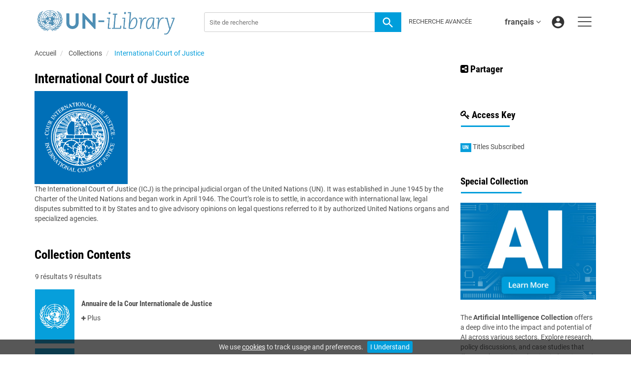

--- FILE ---
content_type: text/html;charset=UTF-8
request_url: https://www.un-ilibrary.org/content/international-court-of-justice
body_size: 11648
content:

<!DOCTYPE html><!--[if lt IE 7]> <html class="no-js lt-ie9 lt-ie8 lt-ie7" id="mainTemplate"> <![endif]--><!--[if IE 7]> <html class="no-js lt-ie9 lt-ie8" id="mainTemplate"> <![endif]--><!--[if IE 8]> <html class="no-js lt-ie9" id="mainTemplate"> <![endif]--><!--[if gt IE 8]><!--><html xmlns="http://www.w3.org/1999/xhtml" xml:lang="fr" lang="fr" class="no-js" id="mainTemplate"> <!--<![endif]--><head><meta charset="utf-8" /><meta http-equiv="X-UA-Compatible" content="IE=Edge" /><!-- BEGIN SHAREAHOLIC CODE --><link rel="preload" href="https://cdn.shareaholic.net/assets/pub/shareaholic.js" as="script" /><meta name="shareaholic:site_id" content="c4c5bc52d9775444df5c2615b05e9db2" /><script data-cfasync="false" async src="https://cdn.shareaholic.net/assets/pub/shareaholic.js"></script><!-- END SHAREAHOLIC CODE --><meta name="viewport" content="width=device-width, initial-scale=1" /><title>International Court of Justice | United Nations iLibrary</title><link rel="schema.CRAWLER" href="http://labs.ingenta.com/2006/06/16/crawler" />
<meta name="dc.title" content="International Court of Justice" />
<meta name="dc.publisher" content="United Nations"/>
<meta name="dc.type" content="Text"/>
<meta name="dc.date" content="2022/10/21" />
<meta name="citation_publication_date" content="2022/10/21" /><meta name="citation_date" content="2022/10/21" /><meta name="citation_year" content="2022" /><meta name="citation_title" content="International Court of Justice" /><meta name="citation_publisher" content="United Nations" /><meta name="citation_abstract" content="The International Court of Justice (ICJ) is the principal judicial organ of the United Nations (UN). It was established in June 1945 by the Charter of the United Nations and began work in April 1946. The Court’s role is to settle, in accordance with international law, legal disputes submitted to it by States and to give advisory opinions on legal questions referred to it by authorized United Nations organs and specialized agencies." /><meta name="citation_abstract_html_url" content="https://www.un-ilibrary.org/content/international-court-of-justice" /><meta name="description" property="og:description" content="The International Court of Justice (ICJ) is the principal judicial organ of the United Nations (UN). It was established in June 1945 by the Charter of the United Nations and began work in April 1946. The Court’s role is to settle, in accordance with international law, legal disputes submitted to it by States and to give advisory opinions on legal questions referred to it by authorized United Nations organs and specialized agencies." />
<meta name="robots" content="NOODP,noarchive" />
<meta name="stats-meta" content="stats" data-logstatisticsurl="/logstatistics.action" data-itemid="/content/international-court-of-justice" data-baseuri="http://instance.metastore.ingenta.com"/>
<link rel="shortcut icon" href="/upload/favicon.ico" /><link href="/css/v/12.1.0/hybrid/google-fonts.css" rel="stylesheet" /><link rel="stylesheet" media="screen and (max-width: 844px)" href="/common/v/12.1.0/css/component.css" type="text/css"/><link rel="stylesheet" href="/css/v/12.1.0/hybrid/site.css" type="text/css" /><!--[if lte IE 10]><link rel="stylesheet" href="/css/hybrid/ie.css" type="text/css" /><![endif]--><link href="https://cdnjs.cloudflare.com/ajax/libs/froala-editor/2.8.1/css/froala_style.min.css" rel="stylesheet" type="text/css" /><script src="/common/v/12.1.0/js/vendor/modernizer.custom.min.js" ></script><!-- HTML5 Respond.js IE8 support of media queries --><!--[if lt IE 9]><script src="//oss.maxcdn.com/libs/respond.js/1.4.2/respond.min.js"></script><![endif]--><script src="/js/v/12.1.0/jp/jquery-1.11.1.min.js" ></script><script src="/common/v/12.1.0/js/jquery.dlmenu.js" ></script></head><body id="collectionpage" class="body is-sticky-enabled is-hybrid-skin-template" data-instanceprefix="instance"data-elements-to-offset-scroll-when-fixed=".main-header-container, .article-navigation-bar"><div id="hiddenContext" class="hidden-js-div" data-cookiemessage="We use &lt;a href=&#034;/cookie-info&#034;&gt;cookies&lt;/a&gt; to track usage and preferences." data-cookieaccepttext="I Understand" data-cookiedeclinetext="Disable Cookies" data-cookiepolicytext="Privacy Policy"></div><div id="skinPublishingDates" class="hidden-js-div">1945</div><div id="wrapper" class="siteWrapper"><header class="header" id="header"><div class="navbar navbar-default main-header-container">
<div class="container header-container">
<a href="/" 
class="logo header-container__logo" ><img alt="UN iLibrary" 
src="/images/hybrid/logo/unilibrary.png" 
class="img-responsive main-logo-image" /></a>
<ul class="navbar-nav-main-menu header-container__icon-menu"
aria-label="User navigation items" role="menubar">
<li class="dropdown hidden-xxs navbar-nav-main-menu__language-switcher-container" role="none"><a href="#"class="navbar-nav-main-menu__language-switcher-link"role="menuitem"title="Language Switcher"aria-label="Language Switcher"data-toggle="dropdown" aria-haspopup="true" >français<i class="fa fa-angle-down"></i></a><ul class="dropdown-menu" role="menu"> <li class="journal-list" role="none"><a href="/locale/redirect?redirectItem=%2Fcontent%2Finternational-court-of-justice&request_locale=es" title="español" role="menuitem" tabindex="-1" class="megamenu-link">español</a></li><li class="journal-list" role="none"><a href="/locale/redirect?redirectItem=%2Fcontent%2Finternational-court-of-justice&request_locale=zh" title="中文" role="menuitem" tabindex="-1" class="megamenu-link">中文</a></li><li class="journal-list" role="none"><a href="/locale/redirect?redirectItem=%2Fcontent%2Finternational-court-of-justice&request_locale=ar" title="العربية" role="menuitem" tabindex="-1" class="megamenu-link">العربية</a></li><li class="journal-list" role="none"><a href="/locale/redirect?redirectItem=%2Fcontent%2Finternational-court-of-justice&request_locale=en" title="English" role="menuitem" tabindex="-1" class="megamenu-link">English</a></li><li class="journal-list" role="none"><a href="/locale/redirect?redirectItem=%2Fcontent%2Finternational-court-of-justice&request_locale=ru" title="русский" role="menuitem" tabindex="-1" class="megamenu-link">русский</a></li></ul></li><li class="search-nav-container 
hidden-lg hidden-md 
navbar-nav-main-menu__search-container" role="none">
<a href="#" class="js-toggle-search-window" 
title="Search" aria-label="Search" ><img src="/images/hybrid/icon/search.svg" alt="search icon" /></a>
<div class="search-nav js-global-site-search-container" id="search-nav">
<form id="global-search-form" action="/search" class="search-nav__form search-nav__form--adv-search-enabled" 
data-advancedSearchAvailable="true" 
data-noSearchTermError="Please enter a search term">
<div class="search-nav__up-triangle "></div> 
<input type="text" id="quickSearchBox" class="js-searchcomplete search-nav__input-box"
name="value1" placeholder="Site de recherche"
aria-label="Search" />
<input type="hidden" 
value="fulltext"
name="option1"
aria-label="Search" />
<!-- <input name="pageSize" value="8" type="hidden" /> taken out at present - as interferes with search at present and not scrolling -->
<button type="submit" class="search-nav__submit-btn">
<img src="/images/hybrid/icon/search.svg" alt="search icon" />
</button>
<a href="/search/advancedsearch"
class="search-nav__advanced-search-link">
RECHERCHE AVANC&Eacute;E
</a>
</form>
</div>
</li>
<li class="navbar-nav-main-menu__login-container" role="none">
<a href="/registration/signin-or-register.action?signInTarget=%2Fcontent%2Finternational-court-of-justice" class="js-profile" role="menuitem" title="Login or Register" aria-label="Login or Register">
<img src="/images/hybrid/icon/account_circle.svg" alt="account icon" />
</a>
</li>
<li class="main-navigation-menu" role="none"><button type="button" class="main-navigation-menu__button" data-toggle="collapse" data-target="#collapse-main-nav" role="menuitem"aria-controls="collapse-main-nav"aria-label="Site menu"title="Site menu"><span class="icon-bar bar-one"></span><span class="icon-bar bar-two"></span><span class="icon-bar bar-three"></span></button><div class="collapse main-navigation-menu__dropdown main-navigation-dropdown" id="collapse-main-nav"><ul class="main-navigation-dropdown__menu" role="menu"><li class="visible-xxs main-navigation-menu__language-switcher-container main-navigation-dropdown__item"><a href="/locale/redirect?redirectItem=%2Fcontent%2Finternational-court-of-justice&request_locale=es" title="es" role="menuitem" tabindex="-1" class=" main-navigation-dropdown__link-list">español</a> <a href="/locale/redirect?redirectItem=%2Fcontent%2Finternational-court-of-justice&request_locale=zh" title="zh" role="menuitem" tabindex="-1" class=" main-navigation-dropdown__link-list">中文</a> <a href="/locale/redirect?redirectItem=%2Fcontent%2Finternational-court-of-justice&request_locale=fr" title="fr" role="menuitem" tabindex="-1" class="active main-navigation-dropdown__link-list">français</a> <a href="/locale/redirect?redirectItem=%2Fcontent%2Finternational-court-of-justice&request_locale=ar" title="ar" role="menuitem" tabindex="-1" class=" main-navigation-dropdown__link-list">العربية</a> <a href="/locale/redirect?redirectItem=%2Fcontent%2Finternational-court-of-justice&request_locale=en" title="en" role="menuitem" tabindex="-1" class=" main-navigation-dropdown__link-list">English</a> <a href="/locale/redirect?redirectItem=%2Fcontent%2Finternational-court-of-justice&request_locale=ru" title="ru" role="menuitem" tabindex="-1" class=" main-navigation-dropdown__link-list">русский</a> </li><li class="main-navigation-dropdown__item active"><a href="#" title="<strong>S&eacute;lectionner un</strong>" role="button"aria-label="<strong>S&eacute;lectionner un</strong> expand or collapse" aria-controls="collapse-main-sub-nav-1" aria-expanded="false"class="main-navigation-dropdown__link js-link-toggle-main-sub-menu"><strong>S&eacute;lectionner un</strong></a><span class="main-navigation-dropdown__toggle-expand js-link-toggle-main-sub-menu" role="button"aria-label="<strong>S&eacute;lectionner un</strong> expand or collapse" title="expand or collapse"aria-controls="collapse-main-sub-nav-1" aria-expanded="false"><span class="glyphicon glyphicon-chevron-down main-navigation-dropdown__chevron js-toggle-main-menu-item" aria-hidden="true"></span></span><ul class="main-navigation-dropdown__submenu js-toggle-display-sub-menu" id="collapse-main-sub-nav-1"><li class="main-navigation-dropdown__submenu-item "><a href="/content/countries" class="main-navigation-dropdown__submenu-link"title="S&eacute;lectionner un Pay">S&eacute;lectionner un Pay</a></li><li class="main-navigation-dropdown__submenu-item "><a href="/content/subjects" class="main-navigation-dropdown__submenu-link"title="S&eacute;lectionner un Th&egrave;me">S&eacute;lectionner un Th&egrave;me</a></li><li class="main-navigation-dropdown__submenu-item "><a href="/content/collections" class="main-navigation-dropdown__submenu-link"title="S&eacute;lectionner un ODD">S&eacute;lectionner un ODD</a></li></ul></li><li class="main-navigation-dropdown__item active"><a href="#" title="<strong>Types de contenu</strong>" role="button"aria-label="<strong>Types de contenu</strong> expand or collapse" aria-controls="collapse-main-sub-nav-2" aria-expanded="false"class="main-navigation-dropdown__link js-link-toggle-main-sub-menu"><strong>Types de contenu</strong></a><span class="main-navigation-dropdown__toggle-expand js-link-toggle-main-sub-menu" role="button"aria-label="<strong>Types de contenu</strong> expand or collapse" title="expand or collapse"aria-controls="collapse-main-sub-nav-2" aria-expanded="false"><span class="glyphicon glyphicon-chevron-down main-navigation-dropdown__chevron js-toggle-main-menu-item" aria-hidden="true"></span></span><ul class="main-navigation-dropdown__submenu js-toggle-display-sub-menu" id="collapse-main-sub-nav-2"><li class="main-navigation-dropdown__submenu-item "><a href="/content/books" class="main-navigation-dropdown__submenu-link"title="Livres">Livres</a></li><li class="main-navigation-dropdown__submenu-item "><a href="/content/databases" class="main-navigation-dropdown__submenu-link"title="Bases de donn&eacute;es">Bases de donn&eacute;es</a></li><li class="main-navigation-dropdown__submenu-item "><a href="/content/journals" class="main-navigation-dropdown__submenu-link"title="Journaux">Journaux</a></li><li class="main-navigation-dropdown__submenu-item "><a href="/content/workingpaperseries" class="main-navigation-dropdown__submenu-link"title="Documents de travail ">Documents de travail </a></li></ul></li><li class="main-navigation-dropdown__item active"><a href="#" title="<strong>Ressources pour biblioth&eacute;caires</strong>" role="button"aria-label="<strong>Ressources pour biblioth&eacute;caires</strong> expand or collapse" aria-controls="collapse-main-sub-nav-3" aria-expanded="false"class="main-navigation-dropdown__link js-link-toggle-main-sub-menu"><strong>Ressources pour biblioth&eacute;caires</strong></a><span class="main-navigation-dropdown__toggle-expand js-link-toggle-main-sub-menu" role="button"aria-label="<strong>Ressources pour biblioth&eacute;caires</strong> expand or collapse" title="expand or collapse"aria-controls="collapse-main-sub-nav-3" aria-expanded="false"><span class="glyphicon glyphicon-chevron-down main-navigation-dropdown__chevron js-toggle-main-menu-item" aria-hidden="true"></span></span><ul class="main-navigation-dropdown__submenu js-toggle-display-sub-menu" id="collapse-main-sub-nav-3"><li class="main-navigation-dropdown__submenu-item "><a href="/how-to-get-access" class="main-navigation-dropdown__submenu-link"title="Comment y acc&eacute;der/S&#39;abonner ">Comment y acc&eacute;der/S&#39;abonner </a></li><li class="main-navigation-dropdown__submenu-item "><a href="/librarians-faq" class="main-navigation-dropdown__submenu-link"title="Librarian FAQs">Librarian FAQs</a></li><li class="main-navigation-dropdown__submenu-item "><a href="/branding-options" class="main-navigation-dropdown__submenu-link"title="Options d&#39;image de marque">Options d&#39;image de marque</a></li><li class="main-navigation-dropdown__submenu-item "><a href="/librarian-resources" class="main-navigation-dropdown__submenu-link"title="Ressources pour biblioth&eacute;caires">Ressources pour biblioth&eacute;caires</a></li></ul></li><li class="main-navigation-dropdown__item active"><a href="#" title="<strong>Aide</strong>" role="button"aria-label="<strong>Aide</strong> expand or collapse" aria-controls="collapse-main-sub-nav-4" aria-expanded="false"class="main-navigation-dropdown__link js-link-toggle-main-sub-menu"><strong>Aide</strong></a><span class="main-navigation-dropdown__toggle-expand js-link-toggle-main-sub-menu" role="button"aria-label="<strong>Aide</strong> expand or collapse" title="expand or collapse"aria-controls="collapse-main-sub-nav-4" aria-expanded="false"><span class="glyphicon glyphicon-chevron-down main-navigation-dropdown__chevron js-toggle-main-menu-item" aria-hidden="true"></span></span><ul class="main-navigation-dropdown__submenu js-toggle-display-sub-menu" id="collapse-main-sub-nav-4"><li class="main-navigation-dropdown__submenu-item "><a href="/how-to-subscribe" class="main-navigation-dropdown__submenu-link"title="Comment s&#39;abonner">Comment s&#39;abonner</a></li><li class="main-navigation-dropdown__submenu-item "><a href="/faq" class="main-navigation-dropdown__submenu-link"title="FAQ">FAQ</a></li></ul></li><li class="main-navigation-dropdown__item active"><a href="/about"title="<strong>&Agrave; propos de l&#39; iLibrary des Nations Unies</strong>" class="main-navigation-dropdown__link"><strong>&Agrave; propos de l&#39; iLibrary des Nations Unies</strong></a></li></ul></div></li></ul>
<form action="/search" class="search-main js-global-search-form header-container__search"data-noSearchTermError="Please enter a search term" role="search"><div class="search-main__input-container"> <input type="text" class="js-searchcomplete search-main__input"name="value1" placeholder="Site de recherche"aria-label="Search" /><input type="hidden" value="all"name="option1" /><button type="submit" class="search-main__submit-btn btn btn-link"><img src="/images/hybrid/icon/search.svg" alt="search icon" /></button></div><div class="search-main__advanced-search-container"><a href="/search/advancedsearch"class="search-main__advanced-search-link">RECHERCHE AVANC&Eacute;E</a></div></form> 
</div>
</div>
</header><div id="bellowheadercontainer" class="container no-padding " ><div class="mobile-share">
<button type="button" id="mobile-share-button" data-parent="#bellowheadercontainer" class="navbar-toggle toggle-arrow" data-toggle="collapse"
data-target="#share-nav" aria-expanded="false">
<span class="sr-only">Toggle navigation</span>
<span>Share <i class="fa fa-angle-down"></i></span>
</button>
<aside tabindex="-1" class="mobile-share-options pull-right left-padding sidebar-pub2web-container header-sidebar" aria-label="site sidebar containing page tools, access key and possibly adverts">
<div id="share-nav" class="collapse navbar-collapse share-nav navbar-right sidebar-pub2web-element panel panel-default">
<div class="panel-heading">
<div class="fr-view"><h3><i class="fa fa-share-alt-square"></i> Partager</h3></div>
</div>
<div class="panel-body">
<div class="shareaholic-canvas" data-app="share_buttons" data-app-id="33118622"></div>
</div>
</div>
</aside>
</div>
<aside class="col-xs-12 col-sm-12 col-md-3 pull-right left-padding sidebar-pub2web-container header-sidebar" aria-label="site sidebar containing page tools, access key and possibly adverts"> 
<div id="share-nav" class="collapse navbar-collapse share-nav navbar-right sidebar-pub2web-element panel panel-default">
<div class="panel-heading">
<div class="fr-view"><h3><i class="fa fa-share-alt-square"></i> Partager</h3></div>
</div>
<div class="panel-body">
<div class="shareaholic-canvas" data-app="share_buttons" data-app-id="33118622"></div>
</div>
</div>
<div id="signInOrRegisterDialog"></div>
</aside>
<main class="col-xs-12 col-sm-12 col-md-9 content main-content-container js-main-content-container" id="main-content-container" aria-label="Main site content contained within"><nav aria-label="Breadcrumb"><ol class="breadcrumb"><li><a href="/" dir="auto" >Accueil</a></li><li>
<a href="/content/collections" 
>Collections</a>
</li>
<li> 
<a href="#" class="inactiveLink" aria-current="page">
International Court of Justice
</a>
</li>
</ol></nav><div class="collectionMainTitle">
<h1 id="js-collection-info" data-collectiontitle="International Court of Justice" data-collectionurl="/content/international-court-of-justice">International Court of Justice</h1>
</div>
<div class="hiddenjsdiv">
<div id="collectionId">/content/international-court-of-justice</div>
<div id="collectionName">International Court of Justice</div>
<div id="collectionOK">OK</div>
<div id="collectionCancel">Cancel</div>
</div>
<div class="collectionContainer">
<div class="collectionHeader">
<div id="collectionDialogHook"></div>
<div class="row">
<div class="collectionImage col-sm-3">
<img class="img-responsive" src="/docserver/fulltext/ilibrary-collection-icj-alt-1.png" title="Image for International Court of Justice" alt="Image for International Court of Justice" />
</div>
<div class="collectionMetadata col-sm-12">
<div class="right-title-box">
</div>
<div class="collectionDescription">
The International Court of Justice (ICJ) is the principal judicial organ of the United Nations (UN). It was established in June 1945 by the Charter of the United Nations and began work in April 1946. The Court’s role is to settle, in accordance with international law, legal disputes submitted to it by States and to give advisory opinions on legal questions referred to it by authorized United Nations organs and specialized agencies.<br /><br />
</div>
<div class="content__description--show-hide-toggle">
<p class="content__description--number-of-line" ></p>
</div>
</div>
</div>
</div>
<div class="collectionContentsControls">
<div class="collectionContents">
<h2>Collection Contents</h2>
</div>
</div>
<div id="articleListCollections" class="publistwrapper nofacetmargin ">
<div class=" panel panel-default "><div class="resultsnav panel-heading "><div class="navigationBar"><div class="paginator-container">9r&eacute;sultats</div></div><div class="paginator-container"><p>9 
r&eacute;sultats 
</p>
</div></div><div class="panel-body"><ul class="col-xs-12 col-sm-12 list-unstyled publist-paginated">
<li class="odd listingItem firstListingItem ">
<div class="table-cell meta-data-container pd-remove"><ul class="list-unstyled browse-item js-browse-item" role="none"><li role="none"><div class="coverImageContainer table-cell"><a href="/content/periodicals/27899063" 
aria-label="content 'Annuaire de la Cour Internationale de Justice'" ><img class="cover fleft urlnotprovided urlnotprovided" src="/upload/generic-cover-thumbnail.png" 
alt="Cover image Placeholder" title="Cover image Placeholder" /></a></div><div class="articleMetadata js-articleMetadata"><div class="articleMetadataInner js-articleMetadataInner"><h3 class="accessIcons js-accessIcons"><span class="articleTitle js-articleTitle title"><a href="/content/periodicals/27899063" data-itemId="/content/periodicals/27899063" dir="auto" class="js-access-to-be-determined"> Annuaire de la Cour Internationale de Justice</a></span></h3><div class="articleMetadata__blurb-description"></div><div class="authorsWithPopup"></div><a class="showhide js-showhide std-display" href="#" role="button" aria-expanded="false" aria-labelledby="contentperiodicals27899063" aria-controls="browseItemTag_periodicals_27899063">
<span class="js-plus">
<i class="fa fa-plus"></i> <span class="underline">Plus</span>
</span>
<span class="js-minus minus">
<i class="fa fa-minus"></i> <span class="underline">Moins</span>
</span>
</a>
<div class="description js-description contain" id="browseItemTag_periodicals_27899063"><div class="js-desc" dir="auto">Un Annuaire est publié chaque année dans lequel est rendu compte des travaux de la Cour pendant la période allant du 1er août de l&apos;année précédente au 31 juillet de l&apos;année en cours. Cette publication, auparavant produite en deux éditions, une en anglais (Yearbook) et une en français (Annuaire), est maintenant publiée en un seul volume bilingue. Les Yearbooks/Annuaires ont été publiés sous forme cartonnée jusqu&apos;en 1963-1964 et ont été imprimés en relié depuis lors.</div><div class="extraitems"><div class="tools">
<ul class="nav nav-pills bg-nav">
<li class="itemFavourites">
<div class="js-nli-createalert" data-toggle="modal" data-target="#signInToCreateAlert">
<a tabindex="0" href="#" class="js-popoverLink" data-container="body" data-toggle="popover" data-placement="top" role="button"
data-content="Please sign in or register to use this feature">
<i class="fa fa-heart favouritesIcon fa-fw"></i>
Add to my favourites
</a>
</div> 
</li>
<li class="itemEmail">
<a class="js-email-this" href="/content/periodicals/27899063" 
data-page-title="Annuaire de la Cour Internationale de Justice | United Nations iLibrary">
<i class="fa fa-envelope" aria-hidden="true"></i> Envoyez ceci
</a>
</li>
</ul>
</div>
</div></div></div></div></li></ul></div></li>
<li class="even listingItem lineruletop ">
<div class="table-cell meta-data-container pd-remove"><ul class="list-unstyled browse-item js-browse-item" role="none"><li role="none"><div class="coverImageContainer table-cell"><a href="/content/series/27899020" 
aria-label="content 'Actes et documents relatifs à l&apos;organisation de la Cour'" ><img class="cover fleft urlnotprovided urlnotprovided" src="/upload/generic-cover-thumbnail.png" 
alt="Cover image Placeholder" title="Cover image Placeholder" /></a></div><div class="articleMetadata js-articleMetadata"><div class="articleMetadataInner js-articleMetadataInner"><h3 class="accessIcons js-accessIcons"><span class="articleTitle js-articleTitle title"><a href="/content/series/27899020" data-itemId="/content/series/27899020" dir="auto" class="js-access-to-be-determined"> Actes et documents relatifs à l&apos;organisation de la Cour</a></span></h3><div class="articleMetadata__blurb-description"></div><div class="authorsWithPopup"></div><a class="showhide js-showhide std-display" href="#" role="button" aria-expanded="false" aria-labelledby="contentseries27899020" aria-controls="browseItemTag_series_27899020">
<span class="js-plus">
<i class="fa fa-plus"></i> <span class="underline">Plus</span>
</span>
<span class="js-minus minus">
<i class="fa fa-minus"></i> <span class="underline">Moins</span>
</span>
</a>
<div class="description js-description contain" id="browseItemTag_series_27899020"><div class="js-desc" dir="auto">La présente série se compose des documents fondamentaux régissant le rôle et le fonctionnement de la Cour internationale de Justice, tels qu&apos;adoptés et amendés depuis la création de celle-ci. Elle comprend la Charte des Nations Unies, le Statut de la Cour, le Règlement de la Cour, les instructions de procédure, la résolution visant la pratique interne de la Cour en matière judiciaire et nombre d&apos;autres textes. Sept éditions bilingues (anglais et français) ont été publiées depuis 1946, la dernière datant de 2021. Ces volumes comprennent également un index exhaustif dans les deux langues officielles de la Cour.</div><div class="extraitems"><div class="tools">
<ul class="nav nav-pills bg-nav">
<li class="itemFavourites">
<div class="js-nli-createalert" data-toggle="modal" data-target="#signInToCreateAlert">
<a tabindex="0" href="#" class="js-popoverLink" data-container="body" data-toggle="popover" data-placement="top" role="button"
data-content="Please sign in or register to use this feature">
<i class="fa fa-heart favouritesIcon fa-fw"></i>
Add to my favourites
</a>
</div> 
</li>
<li class="itemEmail">
<a class="js-email-this" href="/content/series/27899020" 
data-page-title="Actes et documents relatifs à l&apos;organisation de la Cour | United Nations iLibrary">
<i class="fa fa-envelope" aria-hidden="true"></i> Envoyez ceci
</a>
</li>
</ul>
</div>
</div></div></div></div></li></ul></div></li>
<li class="odd listingItem lineruletop ">
<div class="table-cell meta-data-container pd-remove"><ul class="list-unstyled browse-item js-browse-item" role="none"><li role="none"><div class="coverImageContainer table-cell"><a href="/content/series/27899039" 
aria-label="content 'Bibliographie de la Cour Internationale de Justice'" ><img class="cover fleft urlnotprovided urlnotprovided" src="/upload/generic-cover-thumbnail.png" 
alt="Cover image Placeholder" title="Cover image Placeholder" /></a></div><div class="articleMetadata js-articleMetadata"><div class="articleMetadataInner js-articleMetadataInner"><h3 class="accessIcons js-accessIcons"><span class="articleTitle js-articleTitle title"><a href="/content/series/27899039" data-itemId="/content/series/27899039" dir="auto" class="js-access-to-be-determined"> Bibliographie de la Cour Internationale de Justice</a></span></h3><div class="articleMetadata__blurb-description"></div><div class="authorsWithPopup"></div><a class="showhide js-showhide std-display" href="#" role="button" aria-expanded="false" aria-labelledby="contentseries27899039" aria-controls="browseItemTag_series_27899039">
<span class="js-plus">
<i class="fa fa-plus"></i> <span class="underline">Plus</span>
</span>
<span class="js-minus minus">
<i class="fa fa-minus"></i> <span class="underline">Moins</span>
</span>
</a>
<div class="description js-description contain" id="browseItemTag_series_27899039"><div class="js-desc" dir="auto">Le greffe de la Cour prépare généralement une bibliographie des travaux et documents relatifs à l&apos;institution et qui ont été rassemblés au cours de l&apos;année précédente. Les bibliographies nos 1-18 ont constitué le chapitre IX du Yearbook et de l&apos;Annuaire jusqu&apos;à l&apos;édition 1963-1964. Les bibliographies suivantes ont été publiées sous forme de fascicules séparés entre 1964 et 2003. À partir de la bibliographie n° 58, elles sont publiées sous forme numérique.</div><div class="extraitems"><div class="tools">
<ul class="nav nav-pills bg-nav">
<li class="itemFavourites">
<div class="js-nli-createalert" data-toggle="modal" data-target="#signInToCreateAlert">
<a tabindex="0" href="#" class="js-popoverLink" data-container="body" data-toggle="popover" data-placement="top" role="button"
data-content="Please sign in or register to use this feature">
<i class="fa fa-heart favouritesIcon fa-fw"></i>
Add to my favourites
</a>
</div> 
</li>
<li class="itemEmail">
<a class="js-email-this" href="/content/series/27899039" 
data-page-title="Bibliographie de la Cour Internationale de Justice | United Nations iLibrary">
<i class="fa fa-envelope" aria-hidden="true"></i> Envoyez ceci
</a>
</li>
</ul>
</div>
</div></div></div></div></li></ul></div></li>
<li class="even listingItem lineruletop ">
<div class="table-cell meta-data-container pd-remove"><ul class="list-unstyled browse-item js-browse-item" role="none"><li role="none"><div class="coverImageContainer table-cell"><a href="/content/series/3078686x" 
aria-label="content 'Cour permanente de Justice internationale arrêts, ordonnances et avis consultatifs'" ><img class="cover fleft urlnotprovided urlnotprovided" src="/upload/generic-cover-thumbnail.png" 
alt="Cover image Placeholder" title="Cover image Placeholder" /></a></div><div class="articleMetadata js-articleMetadata"><div class="articleMetadataInner js-articleMetadataInner"><h3 class="accessIcons js-accessIcons"><span class="articleTitle js-articleTitle title"><a href="/content/series/3078686x" data-itemId="/content/series/3078686x" dir="auto" class="js-access-to-be-determined"> Cour permanente de Justice internationale arrêts, ordonnances et avis consultatifs</a></span></h3><div class="articleMetadata__blurb-description"></div><div class="authorsWithPopup"></div><a class="showhide js-showhide std-display" href="#" role="button" aria-expanded="false" aria-labelledby="contentseries3078686x" aria-controls="browseItemTag_series_3078686x">
<span class="js-plus">
<i class="fa fa-plus"></i> <span class="underline">Plus</span>
</span>
<span class="js-minus minus">
<i class="fa fa-minus"></i> <span class="underline">Moins</span>
</span>
</a>
<div class="description js-description contain" id="browseItemTag_series_3078686x"><div class="js-desc" dir="auto">Aucune bibliothèque juridique ne serait complète sans l’ensemble complet de cette réimpression historique. La Cour permanente de justice internationale (CPJI), prédécesseur de la Cour internationale de justice (CIJ), a été créée en 1920 par la Société des Nations et est restée en activité jusqu’en 1946. Les 15 volumes reliés des arrêts, ordonnances et avis consultatifs de la CPJI comprennent les recueils d’arrêts de 1923 à 1930 (série A) et d’avis consultatifs de 1923 à 1930 (série B), ainsi que les recueils d’arrêts, ordonnances et avis consultatifs de 1931 à 1940 (séries A/B).</div><div class="extraitems"><div class="tools">
<ul class="nav nav-pills bg-nav">
<li class="itemFavourites">
<div class="js-nli-createalert" data-toggle="modal" data-target="#signInToCreateAlert">
<a tabindex="0" href="#" class="js-popoverLink" data-container="body" data-toggle="popover" data-placement="top" role="button"
data-content="Please sign in or register to use this feature">
<i class="fa fa-heart favouritesIcon fa-fw"></i>
Add to my favourites
</a>
</div> 
</li>
<li class="itemEmail">
<a class="js-email-this" href="/content/series/3078686x" 
data-page-title="Cour permanente de Justice internationale arrêts, ordonnances et avis consultatifs | United Nations iLibrary">
<i class="fa fa-envelope" aria-hidden="true"></i> Envoyez ceci
</a>
</li>
</ul>
</div>
</div></div></div></div></li></ul></div></li>
<li class="odd listingItem lineruletop ">
<div class="table-cell meta-data-container pd-remove"><ul class="list-unstyled browse-item js-browse-item" role="none"><li role="none"><div class="coverImageContainer table-cell"><a href="/content/series/27899047" 
aria-label="content 'Mémoires, plaidoiries et documents'" ><img class="cover fleft urlnotprovided urlnotprovided" src="/upload/generic-cover-thumbnail.png" 
alt="Cover image Placeholder" title="Cover image Placeholder" /></a></div><div class="articleMetadata js-articleMetadata"><div class="articleMetadataInner js-articleMetadataInner"><h3 class="accessIcons js-accessIcons"><span class="articleTitle js-articleTitle title"><a href="/content/series/27899047" data-itemId="/content/series/27899047" dir="auto" class="js-access-to-be-determined"> Mémoires, plaidoiries et documents</a></span></h3><div class="articleMetadata__blurb-description"></div><div class="authorsWithPopup"></div><a class="showhide js-showhide std-display" href="#" role="button" aria-expanded="false" aria-labelledby="contentseries27899047" aria-controls="browseItemTag_series_27899047">
<span class="js-plus">
<i class="fa fa-plus"></i> <span class="underline">Plus</span>
</span>
<span class="js-minus minus">
<i class="fa fa-minus"></i> <span class="underline">Moins</span>
</span>
</a>
<div class="description js-description contain" id="browseItemTag_series_27899047"><div class="js-desc" dir="auto">Les volumes de cette série sont publiés dès que possible après la clôture de chaque affaire et contiennent la documentation relative à ladite affaire dans sa langue d&apos;origine, soit l&apos;anglais ou le français. Ceux-ci sont divisés en trois parties. En premier lieu, l&apos;acte introductif d&apos;instance et les pièces de procédure écrites. Deuxièmement, le compte rendu de la procédure orale. Et troisièmement, tout document soumis à la Cour après la clôture de la procédure écrite. Un ou plusieurs volumes sont publiés pour chaque cas. Notez que les volumes qui ont été publiés jusqu&apos;au 31 décembre 1964 (numéro de vente 286) sont vendus sous forme cartonnée en tissu alors que les volumes suivants sont reliés en papier.</div><div class="extraitems"><div class="tools">
<ul class="nav nav-pills bg-nav">
<li class="itemFavourites">
<div class="js-nli-createalert" data-toggle="modal" data-target="#signInToCreateAlert">
<a tabindex="0" href="#" class="js-popoverLink" data-container="body" data-toggle="popover" data-placement="top" role="button"
data-content="Please sign in or register to use this feature">
<i class="fa fa-heart favouritesIcon fa-fw"></i>
Add to my favourites
</a>
</div> 
</li>
<li class="itemEmail">
<a class="js-email-this" href="/content/series/27899047" 
data-page-title="Mémoires, plaidoiries et documents | United Nations iLibrary">
<i class="fa fa-envelope" aria-hidden="true"></i> Envoyez ceci
</a>
</li>
</ul>
</div>
</div></div></div></div></li></ul></div></li>
<li class="even listingItem lineruletop ">
<div class="table-cell meta-data-container pd-remove"><ul class="list-unstyled browse-item js-browse-item" role="none"><li role="none"><div class="coverImageContainer table-cell"><a href="/content/periodicals/24140740" 
aria-label="content 'Reports of the International Court of Justice'" ><img class="cover fleft urlnotprovided urlnotprovided" src="/upload/generic-cover-thumbnail.png" 
alt="Cover image Placeholder" title="Cover image Placeholder" /></a></div><div class="articleMetadata js-articleMetadata"><div class="articleMetadataInner js-articleMetadataInner"><h3 class="accessIcons js-accessIcons"><span class="articleTitle js-articleTitle title"><a href="/content/periodicals/24140740" data-itemId="/content/periodicals/24140740" dir="auto" class="js-access-to-be-determined"> Reports of the International Court of Justice</a></span></h3><div class="articleMetadata__blurb-description"></div><div class="authorsWithPopup"></div><a class="showhide js-showhide std-display" href="#" role="button" aria-expanded="false" aria-labelledby="contentperiodicals24140740" aria-controls="browseItemTag_periodicals_24140740">
<span class="js-plus">
<i class="fa fa-plus"></i> <span class="underline">Plus</span>
</span>
<span class="js-minus minus">
<i class="fa fa-minus"></i> <span class="underline">Moins</span>
</span>
</a>
<div class="description js-description contain" id="browseItemTag_periodicals_24140740"><div class="js-desc" dir="auto">Every year the Court submits a report on its activities to the United Nations General Assembly. The Report covers the period from 1 August of one year to 31 July of the next. It generally includes an introductory summary and information relating to the organization, jurisdiction and judicial work of the Court, visits, events and lectures, the Court’s publications and documents, and administrative and budgetary issues.</div><div class="extraitems"><div class="tools">
<ul class="nav nav-pills bg-nav">
<li class="itemFavourites">
<div class="js-nli-createalert" data-toggle="modal" data-target="#signInToCreateAlert">
<a tabindex="0" href="#" class="js-popoverLink" data-container="body" data-toggle="popover" data-placement="top" role="button"
data-content="Please sign in or register to use this feature">
<i class="fa fa-heart favouritesIcon fa-fw"></i>
Add to my favourites
</a>
</div> 
</li>
<li class="itemEmail">
<a class="js-email-this" href="/content/periodicals/24140740" 
data-page-title="Reports of the International Court of Justice | United Nations iLibrary">
<i class="fa fa-envelope" aria-hidden="true"></i> Envoyez ceci
</a>
</li>
</ul>
</div>
</div></div></div></div></li></ul></div></li>
<li class="odd listingItem lineruletop ">
<div class="table-cell meta-data-container pd-remove"><ul class="list-unstyled browse-item js-browse-item" role="none"><li role="none"><div class="coverImageContainer table-cell"><a href="/content/series/24140732" 
aria-label="content 'Recueil des arrêts, avis consultatifs et ordonnances'" ><img class="cover fleft urlnotprovided urlnotprovided" src="/upload/generic-cover-thumbnail.png" 
alt="Cover image Placeholder" title="Cover image Placeholder" /></a></div><div class="articleMetadata js-articleMetadata"><div class="articleMetadataInner js-articleMetadataInner"><h3 class="accessIcons js-accessIcons"><span class="articleTitle js-articleTitle title"><a href="/content/series/24140732" data-itemId="/content/series/24140732" dir="auto" class="js-access-to-be-determined"> Recueil des arrêts, avis consultatifs et ordonnances</a></span></h3><div class="articleMetadata__blurb-description"></div><div class="authorsWithPopup"></div><a class="showhide js-showhide std-display" href="#" role="button" aria-expanded="false" aria-labelledby="contentseries24140732" aria-controls="browseItemTag_series_24140732">
<span class="js-plus">
<i class="fa fa-plus"></i> <span class="underline">Plus</span>
</span>
<span class="js-minus minus">
<i class="fa fa-minus"></i> <span class="underline">Moins</span>
</span>
</a>
<div class="description js-description contain" id="browseItemTag_series_24140732"><div class="js-desc" dir="auto">La présente série contient les recueils en français et en anglais des décisions de la Cour internationale de Justice (CIJ), qui a remplacé la Cour permanente de Justice internationale (CPJI) après la Seconde Guerre mondiale, lorsque les Nations Unies ont succédé à la Société des Nations. Chaque décision est publiée séparément et immédiatement après avoir été rendue dans un format non relié. À la fin de chaque année, ces décisions distinctes sont rassemblées en un seul volume. Au début de chaque année suivante, un index analytique est publié concernant les décisions de l&apos;année précédente. Les décisions rassemblées, accompagnées d&apos;un index pour chaque année donnée, sont vendues prêtes à être reliées dans un ou plusieurs volumes reliés en toile. Veuillez noter que pour les décisions qui se rapportent à une affaire particulière, il sera généralement nécessaire de se référer à plusieurs volumes.</div><div class="extraitems"><div class="tools">
<ul class="nav nav-pills bg-nav">
<li class="itemFavourites">
<div class="js-nli-createalert" data-toggle="modal" data-target="#signInToCreateAlert">
<a tabindex="0" href="#" class="js-popoverLink" data-container="body" data-toggle="popover" data-placement="top" role="button"
data-content="Please sign in or register to use this feature">
<i class="fa fa-heart favouritesIcon fa-fw"></i>
Add to my favourites
</a>
</div> 
</li>
<li class="itemEmail">
<a class="js-email-this" href="/content/series/24140732" 
data-page-title="Recueil des arrêts, avis consultatifs et ordonnances | United Nations iLibrary">
<i class="fa fa-envelope" aria-hidden="true"></i> Envoyez ceci
</a>
</li>
</ul>
</div>
</div></div></div></div></li></ul></div></li>
<li class="even listingItem lineruletop ">
<div class="table-cell meta-data-container pd-remove"><ul class="list-unstyled browse-item js-browse-item" role="none"><li role="none"><div class="coverImageContainer table-cell"><a href="/content/books/9789210015547" 
aria-label="content 'The International Court of Justice: 75 Years in the Service of Peace and Justice'" ><img class="cover fleft bookimg" src="/docserver/fulltext/9789210015547/9789210015547_fc.jpg" 
alt="The International Court of Justice: 75 Years in the Service of Peace and Justice" 
title="The International Court of Justice: 75 Years in the Service of Peace and Justice" /></a></div><div class="articleMetadata js-articleMetadata"><div class="articleMetadataInner js-articleMetadataInner"><h3 class="accessIcons js-accessIcons"><span class="articleTitle js-articleTitle title"><a href="/content/books/9789210015547" data-itemId="/content/books/9789210015547" dir="auto" class="js-access-to-be-determined"> The International Court of Justice: 75 Years in the Service of Peace and Justice</a></span></h3><div class="articleMetadata__blurb-description"></div><div class="authorsWithPopup"><div
><span class="meta-key authors_label ">
Auteur:
</span>
<span class="meta-value authors ">
<span class="author-list__item author-list__item--last"><a href="/search?value1=International+Court+of+Justice&option1=author&noRedirect=true&sortField=prism_publicationDate&sortDescending=true" class="nonDisambigAuthorLink">International Court of Justice</a></span></span></div>
</div><a class="showhide js-showhide std-display" href="#" role="button" aria-expanded="false" aria-labelledby="contentbooks9789210015547" aria-controls="browseItemTag_books_9789210015547">
<span class="js-plus">
<i class="fa fa-plus"></i> <span class="underline">Plus</span>
</span>
<span class="js-minus minus">
<i class="fa fa-minus"></i> <span class="underline">Moins</span>
</span>
</a>
<div class="description js-description contain" id="browseItemTag_books_9789210015547"><div class="js-desc" dir="auto"><p>This commemorative title includes ten chapters that cover, inter alia, the history of the International Court of Justice, the actors that appear before the Court, the core principles guiding its functioning, the various stages in the evolution of a case, as well as the institution’s contribution to the development of international law. The e-book for this publication has been converted into an accessible format for the visually impaired and people with print reading disabilities. It is fully compatible with leading screen-reader technologies such as JAWS and NVDA</p></div><div class="extraitems"><div class="tools">
<ul class="nav nav-pills bg-nav">
<li class="itemFavourites">
<div class="js-nli-createalert" data-toggle="modal" data-target="#signInToCreateAlert">
<a tabindex="0" href="#" class="js-popoverLink" data-container="body" data-toggle="popover" data-placement="top" role="button"
data-content="Please sign in or register to use this feature">
<i class="fa fa-heart favouritesIcon fa-fw"></i>
Add to my favourites
</a>
</div> 
</li>
<li class="itemEmail">
<a class="js-email-this" href="/content/books/9789210015547" 
data-page-title="The International Court of Justice: 75 Years in the Service of Peace and Justice | United Nations iLibrary">
<i class="fa fa-envelope" aria-hidden="true"></i> Envoyez ceci
</a>
</li>
</ul>
</div>
</div></div></div></div></li></ul></div></li>
<li class="odd listingItem lineruletop ">
<div class="table-cell meta-data-container pd-remove"><ul class="list-unstyled browse-item js-browse-item" role="none"><li role="none"><div class="coverImageContainer table-cell"><a href="/content/periodicals/27899055" 
aria-label="content 'Yearbook of the International Court of Justice'" ><img class="cover fleft urlnotprovided urlnotprovided" src="/upload/generic-cover-thumbnail.png" 
alt="Cover image Placeholder" title="Cover image Placeholder" /></a></div><div class="articleMetadata js-articleMetadata"><div class="articleMetadataInner js-articleMetadataInner"><h3 class="accessIcons js-accessIcons"><span class="articleTitle js-articleTitle title"><a href="/content/periodicals/27899055" data-itemId="/content/periodicals/27899055" dir="auto" class="js-access-to-be-determined"> Yearbook of the International Court of Justice</a></span></h3><div class="articleMetadata__blurb-description"></div><div class="authorsWithPopup"></div><a class="showhide js-showhide std-display" href="#" role="button" aria-expanded="false" aria-labelledby="contentperiodicals27899055" aria-controls="browseItemTag_periodicals_27899055">
<span class="js-plus">
<i class="fa fa-plus"></i> <span class="underline">Plus</span>
</span>
<span class="js-minus minus">
<i class="fa fa-minus"></i> <span class="underline">Moins</span>
</span>
</a>
<div class="description js-description contain" id="browseItemTag_periodicals_27899055"><div class="js-desc" dir="auto">A Yearbook is published annually in which an account is given of the work of the Court during the period ranging from 1 August of the preceding year to 31 July of the current year. This publication, previously produced in two editions, one in English (Yearbook) and one in French (Annuaire), is now published in a single bilingual volume. The Yearbooks/Annuaires were published in cloth hardbound form until 1963-1964 and have been printed paperbound since then.</div><div class="extraitems"><div class="tools">
<ul class="nav nav-pills bg-nav">
<li class="itemFavourites">
<div class="js-nli-createalert" data-toggle="modal" data-target="#signInToCreateAlert">
<a tabindex="0" href="#" class="js-popoverLink" data-container="body" data-toggle="popover" data-placement="top" role="button"
data-content="Please sign in or register to use this feature">
<i class="fa fa-heart favouritesIcon fa-fw"></i>
Add to my favourites
</a>
</div> 
</li>
<li class="itemEmail">
<a class="js-email-this" href="/content/periodicals/27899055" 
data-page-title="Yearbook of the International Court of Justice | United Nations iLibrary">
<i class="fa fa-envelope" aria-hidden="true"></i> Envoyez ceci
</a>
</li>
</ul>
</div>
</div></div></div></div></li></ul></div></li>
</ul>
<form class="ahahTocArticles"><input type="hidden" name="articleIds" value="http://instance.metastore.ingenta.com/content/periodicals/27899063,http://instance.metastore.ingenta.com/content/series/27899020,http://instance.metastore.ingenta.com/content/series/27899039,http://instance.metastore.ingenta.com/content/series/3078686x,http://instance.metastore.ingenta.com/content/series/27899047,http://instance.metastore.ingenta.com/content/periodicals/24140740,http://instance.metastore.ingenta.com/content/series/24140732,http://instance.metastore.ingenta.com/content/books/9789210015547,http://instance.metastore.ingenta.com/content/periodicals/27899055" /><input type="hidden" name="fmt" value="ahah" /><input type="hidden" name="ahahcontent" value="toc" /></form></div><div class="panel-footer"><div class="paginator pull-left"></div><div class="perpageoptions pull-right"><span class="paginationNumber paginationNumberOfItemsDisplayed firstChoice">20</span>
<span class="pipe-divider">|</span>
<a href="/content/international-court-of-justice?pageSize=50&page=1" class="paginationNumber paginationNumberChoices ">50</a>
<span class="pipe-divider">|</span>
<a href="/content/international-court-of-justice?pageSize=100&page=1" class="paginationNumber paginationNumberChoices ">100</a>
per page
</div><div class="clearfix"></div></div></div><input type="hidden" id="currentPageNum" name="currentPageNum" value="1" />
<input type="hidden" id="totalNumOfItems" name="totalNumOfItems" value="9" />
<input type="hidden" id="totalNumOfItemsOnPage" name="totalNumOfItemsOnPage" value="20" />
<input type="hidden" id="defaultPageSize" name="defaultPageSize" value="20" />
<input type="hidden" id="selector" name="selector" value="#listItems ul.flat.separated-list.paginated.publist_paginated > li" />
<input type="hidden" id="appendSelector" name="appendSelector" value="#listItems ul.flat.separated-list.paginated.publist_paginated" />
</div>
<div id="collectionDeleteConfirm" class="hide">
<div class="js-collectionDeleteDetails">
</div>
<div class="js-confirmControls">
<button type="button" class="js-collectionDeleteOK">OK</button>
<button type="button" class="js-collectionDeleteCancel">Cancel</button>
</div>
</div>
</div>
</main><asideclass="col-xs-12 col-sm-12 col-md-3 footer-sidebar left-padding non-printed-section"><div class="horizontally-centered-content altmetrics sidebar-pub2web-element"></div><div class="icon-key panel panel-default sidebar-pub2web-element">
<div class="panel-heading">
<h3 class="panel-title"> <i class="fa fa-key"></i> Access Key</h3>
</div>
<div class="panel-body">
<ul class="list-unstyled">
<li class="icon-key__item access_icon_sc_wrapper">
<span class="access_icon_s keyicon">un</span>Titles Subscribed
</li> 
</ul>
</div>
</div><div class="sidebar-pub2web-element editable-snippet-image default-pane panel panel-default "><div class="panel-heading"><div class="fr-view"><h3 class="panel-title">Special Collection</h3><p><a href="https://www.un-ilibrary.org/content/artificial-intelligence--ai"><img src="/upload/Ai-TIle.jpg" class="fr-fic fr-dib" alt="artificial intelligence learn more"></a></p></div></div><div class="panel-body"><div class="fr-view"><p>The <a href="https://www.un-ilibrary.org/content/artificial-intelligence--ai"><strong>Artificial Intelligence Collection</strong></a> offers a deep dive into the impact and potential of AI across various sectors. Explore research, policy discussions, and case studies that illustrate how AI is reshaping industries and addressing global challenges.</p></div></div></div> <div class="editable-snippet-image default-pane sidebar-pub2web-element panel panel-default js-advert-editable-container"><div class="panel-heading"><div class="fr-view"><h3 class="panel-title">UN Statistics</h3>
<p>
<a href="/databases/home"><img src="/upload/SDG-Indicators-logo.png" style="display: block; vertical-align: top; margin: 5px auto 5px 0px; text-align: left; width: 90%; height: 90%;" alt="SDG Indicators Logo"></a>
</p></div></div><div class="panel-body"><div class="fr-view"><p>The Global SDG Indicators Database provides access to data compiled through the UN System in preparation for the UN Secretary-General's annual report on "Progress towards the Sustainable Development Goals"</p></div></div></div></aside></div><footer class="container-fluid footer non-printed-section footer--skinny" id="footer" ><div class="container">
<div class="backToTopLink">
<a href="#header" title="Back to top" 
data-toggle="tooltip" data-placement="left" class="btn-back-top js-back-top" ><i class="fa fa-arrow-up" aria-hidden="true"></i><span class="sr-only">Back to top</span></a>
</div>
<div class="row">
<div class="container">
<!-- <h3>About Us</h3> -->
<div class="fr-view"><div class="footer-menu"><table style="border: 1px solid #333;" width="100%"><tbody><tr><td style="border: 1px solid rgb(51, 51, 51); width: 35%;" width="35%"><a href="https://www.un.org/"><img src="/upload/UN-logo/UN_logo_2020_stacked_French_white.svg" alt="UN Logo" width="200" class="fr-fic fr-dii"></a></td><td style="border: 1px solid rgb(51, 51, 51); width: 65%; vertical-align: bottom; text-align: right;" width="65%">REJOIGNEZ LA CONVERSATION &nbsp; <a href="https://www.facebook.com/unpublications" target="_blank"><img src="/upload/iLibrary-Social-Facebook.svg" alt="Facebook" class="fr-fic fr-dii" style="width: 30px; height: 30px;"></a> <a href="https://twitter.com/unpublications" target="_blank"><img src="/upload/iLibrary-Social-Twitter.svg" alt="Twitter" class="fr-fic fr-dii" style="width: 30px; height: 30px;"></a> <a href="https://www.instagram.com/unpublications/" target="_blank"><img src="/upload/iLibrary-Social-Instagram.svg" alt="Instagram" class="fr-fic fr-dii" style="width: 30px; height: 30px;"></a> <a href="https://www.linkedin.com/company/united-nations-publications/" rel="noopener noreferrer" target="_blank"><img src="/upload/iLibrary-Social-Linkin.svg" alt="Linkedin" class="fr-fic fr-dii" style="width: 30px; height: 30px;"></a></td></tr><tr><td colspan="2" style="border: 1px solid rgb(51, 51, 51); text-align: right;"><hr></td></tr><tr><td align="left" style="border: 1px solid rgb(51, 51, 51); vertical-align: top;"><span style="font-size: 14px;"><sup>UN iLibrary is the comprehensive global search, discovery, and viewing source for digital content created by the United Nations</sup></span></td><td align="right" style="border: 1px solid rgb(51, 51, 51); vertical-align: top;"><a href="/contact">NOUS CONTACTER</a> | <a href="/copyright">COPYRIGHT ET PERMISSIONS</a> | <a href="/faq">FAQ</a> | <a href="/privacy-notice">POLITIQUE DE CONFIDENTIALITÉ</a> | <a href="/terms-of-use">CONDITIONS D'UTILISATION</a><br><br><span style="font-size: 14px;"><sup>Droits d'auteur © Organisation des Nations Unies. Tous droits réservés.</sup></span> &nbsp;</td></tr></tbody></table></div></div>
</div>
</div>
</div> 
</footer></div><div class="hiddenblurbsvalues hidden-js-div"><div id="required_field">This is a required field</div><div id="valid_email_address">Please enter a valid email address</div><div id="makelivesuccess">Approval was a Success</div><div id="makeliveinvaliddata">Invalid data</div><div id="makeliveerror">An Error Occurred</div><div id="makelivepartialsuccess">Approval was partially successful, following selected items could not be processed due to error</div></div> <form class="hidden" action="/cart/add" method="get" id="hiddenPurchaseForm"></form><form class="hidden" action="/carnet" method="post" id="hiddenCarnetForm"></form><div class="siqPageTitle hidden">United Nations iLibrary:</div><div class="siqItemId hidden">http://instance.metastore.ingenta.com/content/international-court-of-justice</div><div class="siqDoi hidden"></div><div class="siqPub2webEventType hidden">BROWSE_VIEW_LIST</div><script type="text/javascript">var script = document.createElement('script');script.type = 'text/javascript';script.async = true;script.src = '//cdnjs.cloudflare.com/ajax/libs/mathjax/2.7.7/MathJax.js?config=TeX-AMS-MML_HTMLorMML';document.getElementsByTagName('head')[0].appendChild(script);</script> <!--[if lt IE 7]><script src="/js/v/12.1.0/jp/IE7.js" ></script><![endif]--><!--[if lte IE 9]><script src="/js/v/12.1.0/hybrid/placeholder.js" ></script><![endif]--><script src="/js/v/12.1.0/jp/jquery.form.js" ></script> <script src="/common/v/12.1.0/js/plugins.js?1" ></script><script src="/common/v/12.1.0/js/sitejp.js" ></script><script src="/common/v/12.1.0/js/site_common.js" ></script><script src="/js/v/12.1.0/jp/platform.js" ></script><script src="/js/v/12.1.0/hybrid/site.js" ></script><script src="/common/v/12.1.0/js/ecommerceicons.js" ></script><script src="/common/v/12.1.0/js/toc_ecommerceicons.js" ></script><script src="/common/v/12.1.0/js/jquery-plugins/jquery.redirects.js" ></script><script src="/common/v/12.1.0/js/seemore.js" ></script><script src="/js/v/12.1.0/jp/jquery.validate.js" ></script><script src="/common/v/12.1.0/js/responsive-tabs.js"></script><script async src="https://www.googletagmanager.com/gtag/js?id=UA-68936853-1"></script>
<script>
window.dataLayer = window.dataLayer || [];
function gtag(){dataLayer.push(arguments);}
gtag('js', new Date());
gtag('config', 'UA-68936853-1');
</script>
<div class="modal fade" id="myModal" tabindex="-1" role="dialog"></div><script type="application/json" class="js-hypothesis-config">{ "openSidebar": false }</script><script>if (matchMedia) {var mq = window.matchMedia("(min-width: 1195px)");mq.addListener(WidthChange);WidthChange(mq);}function WidthChange(mq) {// below classes are toggled between mobile and desktopif (mq.matches) {var s = document.createElement('script');s.async = true;s.src = 'https://hypothes.is/embed.js';document.head.appendChild(s);}}</script><div class="hidden-js-div" id="hiddenDomainEncoded">aHR0cHM6Ly93d3cudW4taWxpYnJhcnkub3JnLw==</div><script>var iframe = document.getElementById('sidebyiside_iframe');if(iframe) {var iframeSrc = iframe.src;if(iframeSrc.indexOf('read?')>=0) {var hiddenDomainEncoded = document.getElementById('hiddenDomainEncoded').textContent;if(hiddenDomainEncoded && hiddenDomainEncoded.length) {var domain = atob(hiddenDomainEncoded);if(iframeSrc.indexOf(domain) == -1) {iframeSrc = iframeSrc.replace(/(http:|https:)(^|\/\/)(.*?\/)/g, domain);iframe.src = iframeSrc;}}}}</script><script>(function(){function c(){var b=a.contentDocument||a.contentWindow.document;if(b){var d=b.createElement('script');d.innerHTML="window.__CF$cv$params={r:'9c058161994610a1',t:'MTc2ODgxNzAzOQ=='};var a=document.createElement('script');a.src='/cdn-cgi/challenge-platform/scripts/jsd/main.js';document.getElementsByTagName('head')[0].appendChild(a);";b.getElementsByTagName('head')[0].appendChild(d)}}if(document.body){var a=document.createElement('iframe');a.height=1;a.width=1;a.style.position='absolute';a.style.top=0;a.style.left=0;a.style.border='none';a.style.visibility='hidden';document.body.appendChild(a);if('loading'!==document.readyState)c();else if(window.addEventListener)document.addEventListener('DOMContentLoaded',c);else{var e=document.onreadystatechange||function(){};document.onreadystatechange=function(b){e(b);'loading'!==document.readyState&&(document.onreadystatechange=e,c())}}}})();</script><script defer src="https://static.cloudflareinsights.com/beacon.min.js/vcd15cbe7772f49c399c6a5babf22c1241717689176015" integrity="sha512-ZpsOmlRQV6y907TI0dKBHq9Md29nnaEIPlkf84rnaERnq6zvWvPUqr2ft8M1aS28oN72PdrCzSjY4U6VaAw1EQ==" data-cf-beacon='{"version":"2024.11.0","token":"0423749865024c228e208539518306e4","server_timing":{"name":{"cfCacheStatus":true,"cfEdge":true,"cfExtPri":true,"cfL4":true,"cfOrigin":true,"cfSpeedBrain":true},"location_startswith":null}}' crossorigin="anonymous"></script>
</body></html>

--- FILE ---
content_type: text/html; charset=UTF-8
request_url: https://www.un-ilibrary.org/content/ahahbrowse
body_size: 363
content:

<div id="response"><a href="/content/periodicals/27899063">EMPTY</a><a href="/content/series/27899020">EMPTY</a><a href="/content/series/27899039">EMPTY</a><a href="/content/series/3078686x">EMPTY</a><a href="/content/series/27899047">EMPTY</a><a href="/content/periodicals/24140740">EMPTY</a><a href="/content/series/24140732">EMPTY</a><a href="/content/books/9789210015547">EMPTY</a><a href="/content/periodicals/27899055">EMPTY</a></div>